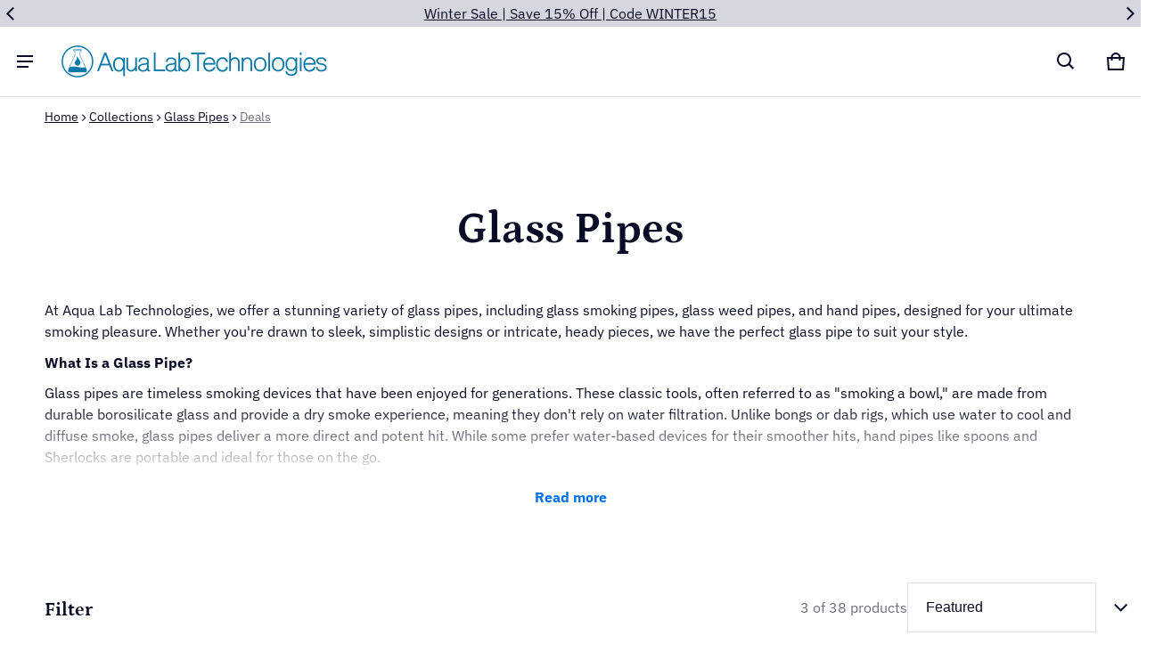

--- FILE ---
content_type: text/plain; charset=utf-8
request_url: https://d-ipv6.mmapiws.com/ant_squire
body_size: 160
content:
aqualabtechnologies.com;019bd355-acfb-766e-8559-e712e16e9fb1:0f4dc18c402f12087fbd72cb7d6972401f59f92b